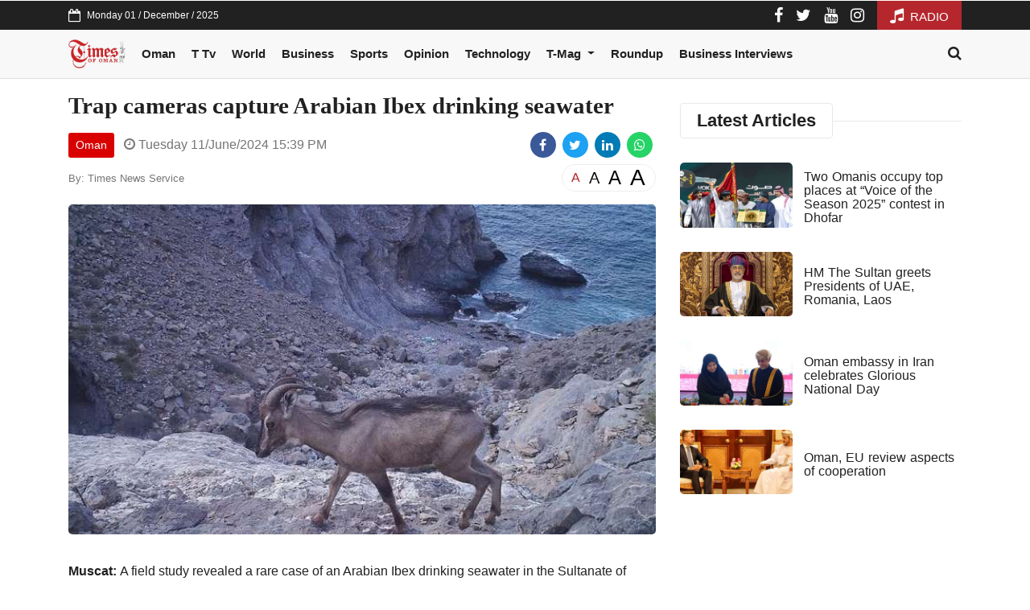

--- FILE ---
content_type: text/html; charset=UTF-8
request_url: https://cdn-1.timesofoman.com/article/146571-trap-cameras-capture-arabian-ibex-drinking-seawater
body_size: 7889
content:
<!DOCTYPE html><html lang="en"><head><meta charset="utf-8" /><meta name="csrf-token" content="YFdLZybm7nuMHrDIL5GnbB3iM6C72cYUcofrlYs3" /><meta name="viewport" content="width=device-width, initial-scale=1, shrink-to-fit=no" /><meta http-equiv="X-UA-Compatible" content="IE=edge,chrome=1" /><meta name="author" content="Bitwize - http://bitwize.com.lb" /><meta name="generator" content="Bitwize - http://bitwize.com.lb" /><link rel="dns-prefetch" href="//www.google-analytics.com"/><link rel="preconnect" href="//www.google-analytics.com" crossorigin /><link rel="dns-prefetch" href="//fonts.googleapis.com" /><link rel="preconnect" href="//fonts.gstatic.com" crossorigin /><link rel="dns-prefetch" href="//shabiba.s3-eu-central-1.amazonaws.com/" /><link rel="preconnect" href="//shabiba.s3-eu-central-1.amazonaws.com/" crossorigin /><link rel="dns-prefetch" href="//shabiba.eu-central-1.linodeobjects.com" /><link rel="preconnect" href="//shabiba.eu-central-1.linodeobjects.com"/ crossorigin /><title>Trap cameras capture Arabian Ibex drinking seawater - Times of Oman</title><meta name="description" content="The Arabian Ibex drinks seawater for only 2-3 seconds from large pools on the rocky shore between the tides and not directly from seawater"><meta name="keywords" content="times of oman, world news, latest news, breaking news, oman news, news oman, oman news agency, ona, muscat daily, oman, muscat, oman observer, Times of Oman newspaper, News in oman, oman time now, expats in oman, expats"><link rel="canonical" href="https://m.timesofoman.com/article/146571-trap-cameras-capture-arabian-ibex-drinking-seawater"/><meta name="robots" content="index,follow"><meta property="og:title" content="Trap cameras capture Arabian Ibex drinking seawater" /><meta property="og:description" content="The Arabian Ibex drinks seawater for only 2-3 seconds from large pools on the rocky shore between the tides and not directly from seawater" /><meta property="og:url" content="https://m.timesofoman.com/article/146571-trap-cameras-capture-arabian-ibex-drinking-seawater" /><meta property="og:type" content="website" /><meta property="og:site_name" content="Times of Oman" /><meta property="og:image" content="https://shabiba.eu-central-1.linodeobjects.com/2024/06/1718105944-1718105943-aw3lp9wvxhnb-700x400.jpg" /><meta name="twitter:card" content="summary_large_image" /><meta name="twitter:site" content="@BitwizeGroup" /><meta name="twitter:title" content="Trap cameras capture Arabian Ibex drinking seawater" /><meta name="twitter:description" content="The Arabian Ibex drinks seawater for only 2-3 seconds from large pools on the rocky shore between the tides and not directly from seawater" /><meta name="twitter:images0" content="https://shabiba.eu-central-1.linodeobjects.com/2024/06/1718105944-1718105943-aw3lp9wvxhnb-700x400.jpg" /><link rel="alternate" type="application/rss+xml" href="https://timesofoman.com/feed/oman" /><link rel="icon" href="https://m.timesofoman.com/assets/img/favicon.png?v=4"><link rel="stylesheet" href="/assets/front/app.css?id=304db4031e783ce38a22" /><style>.navSticky{background:#eee !important;border-color:#eee !important}@media (min-width: 992px){.navbar-expand-lg .navbar-nav .nav-link{padding-right:10px;padding-left:10px;font-size:13px}}@media (min-width: 1200px){.navbar-expand-lg .navbar-nav .nav-link{padding-right:10px;padding-left:10px;font-size:15px}}@media (min-width: 1400px){.navbar-expand-lg .navbar-nav .nav-link{padding-right:1.1rem;padding-left:1.1rem;font-size:15px}}</style><style>.spk-header{text-align:left !important}.font-resizer{cursor:pointer}.font-resizer:hover{opacity:0.65}.font-resizer.active{color:#b5272d}#__content__.fs16, #__content__.fs16
*{font-size:16px !important}#__content__.fs20, #__content__.fs20
*{font-size:20px !important}#__content__.fs24, #__content__.fs24
*{font-size:24px !important}#__content__.fs28, #__content__.fs28
*{font-size:28px !important}</style><style>.breaking-news .ticker.owl-theme .owl-nav .owl-next,
.breaking-news .ticker.owl-theme .owl-nav .owl-prev{transform:scaleX(-1)}.h-scroll{overflow-x:auto !important}@media (min-width: 768px) and (max-width: 1199px){.main-head
.post{display:inline-block}.main-head .post:nth-child(2){margin-left:15px}.main-head .post:nth-child(4){margin:0
15px}}.post .post-img{background:#e8e8e8 !important}header.title
.h2{color:var(--dark);font-size:22px;font-weight:700;margin:0;padding:10px
20px;line-height:1;border-radius:4px;border:1px
solid #e8e8e8}</style> <script type="application/ld+json">{"@context":"https://schema.org/","@type":"WebSite","name":"Times of Oman","url":"https://timesofoman.com/","potentialAction":{"@type":"SearchAction","target":"https://timesofoman.com/search?search={search_term_string}","query-input":"required name=search_term_string"}}</script>  <script defer>(function(c,l,a,r,i,t,y){c[a]=c[a]||function(){(c[a].q=c[a].q||[]).push(arguments)};t=l.createElement(r);t.async=1;t.src="https://www.clarity.ms/tag/"+i+"?ref=bwt";y=l.getElementsByTagName(r)[0];y.parentNode.insertBefore(t,y);})(window,document,"clarity","script","647a0u4pm5");</script> <script async src="https://securepubads.g.doubleclick.net/tag/js/gpt.js"></script> <script>window.googletag=window.googletag||{cmd:[]};googletag.cmd.push(function(){googletag.defineSlot('/35796962/TimesOfOman_Desktop_EN/Web_Leaderboard2',[728,90],'div-gpt-ad-1598517415944-0').setTargeting('ShabibaSections',['Oman']).addService(googletag.pubads());googletag.pubads().enableSingleRequest();googletag.pubads().collapseEmptyDivs();googletag.enableServices();});</script> <script>window.googletag=window.googletag||{cmd:[]};googletag.cmd.push(function(){googletag.defineSlot('/35796962/TimesOfOman_Desktop_EN/Web_MPU_InArticles',[300,250],'div-gpt-ad-1598515589655-0').setTargeting('ShabibaSections',['Oman']).addService(googletag.pubads());googletag.pubads().enableSingleRequest();googletag.pubads().collapseEmptyDivs();googletag.enableServices();});</script> <script>window.googletag=window.googletag||{cmd:[]};googletag.cmd.push(function(){googletag.defineSlot('/35796962/TimesOfOman_Desktop_EN/Web_HalfPage_InArticles',[300,600],'div-gpt-ad-1598515271964-0').setTargeting('ShabibaSections',['Oman']).addService(googletag.pubads());googletag.pubads().enableSingleRequest();googletag.pubads().collapseEmptyDivs();googletag.enableServices();});</script> </head><body class="ltr"><div id="appad-692d91f42b77c" class="" style='width: 1px; height: 1px;'><div id='div-gpt-ad-1598470137348-0'> <script>googletag.cmd.push(function(){googletag.display('div-gpt-ad-1598470137348-0');});</script> </div></div>
<header class="navigation"><div class="bg-dark color-white d-none d-md-block"><div class="container"><div class="d-flex justify-content-between align-items-center"><div class="d-flex align-items-center">
<i class="fa fa-calendar-o"></i>
<span class="ml-2 fs-12">Monday 01 / December / 2025</span></div><div class="d-flex align-items-center lh-1"><ul class="social-ids"><li class="d-inline-block ml-3">
<a rel="nofollow" href="https://www.facebook.com/timesofoman" target="_blank" class="color-white fs-20">
<i class="fa fa-facebook"></i>
</a></li><li class="d-inline-block ml-3">
<a rel="nofollow" href="https://twitter.com/timesofoman" target="_blank" class="color-white fs-20">
<i class="fa fa-twitter"></i>
</a></li><li class="d-inline-block ml-3">
<a rel="nofollow" href="https://www.youtube.com/user/timesofomanonline" target="_blank" class="color-white fs-20">
<i class="fa fa-youtube"></i>
</a></li><li class="d-inline-block ml-3">
<a rel="nofollow" href="https://instagram.com/timesofoman/" target="_blank" class="color-white fs-20">
<i class="fa fa-instagram"></i>
</a></li></ul><a class="fs-15 ml-3 bg-red color-white px-3 py-2" href="https://app.tfm.om">
<i class="fa fa-music fs-20 mr-1"></i>
RADIO
</a></div></div></div></div><div id="appad-692d91f42b887" class=""><div class="d-none d-md-block" style="position: relative;"><div style=""><div class="appad mx-auto d-flex align-items-center justify-content-center "
><div id='div-gpt-ad-1598517015549-0'> <script>googletag.cmd.push(function(){googletag.display('div-gpt-ad-1598517015549-0');});</script> </div></div></div></div></div><div class="bg-white d-lg-none"><div class="container"><div class="d-flex justify-content-between align-items-center py-1"><div>
<a href="/" class="py-2 py-md-0 d-inline-block">
<img src="https://m.timesofoman.com/assets/img/logo.svg" alt="Times of Oman" class="logo" />
</a></div><a href="#" class="nav-toggler d-md-none" data-toggle="collapse" data-target="#mainNav" aria-expanded="false">
<svg viewBox="0 0 50 50" fill="#000000" style="width:36px; height: 36px;">
<path d="M 2 14 L 2 16 L 48 16 L 48 14 Z M 2 24 L 2 26 L 48 26 L 48 24 Z M 2 34 L 2 36 L 48 36 L 48 34 Z M 17.8125 41 C 17.433594 41.058594 17.121094 41.328125 17.007813 41.691406 C 16.894531 42.058594 17 42.457031 17.28125 42.71875 L 24.28125 49.71875 C 24.46875 49.914063 24.730469 50.023438 25 50.023438 C 25.269531 50.023438 25.53125 49.914063 25.71875 49.71875 L 32.71875 42.71875 C 33.015625 42.433594 33.105469 41.992188 32.945313 41.613281 C 32.789063 41.234375 32.410156 40.992188 32 41 L 18 41 C 17.96875 41 17.9375 41 17.90625 41 C 17.875 41 17.84375 41 17.8125 41 Z M 20.4375 43 L 29.5625 43 L 25 47.5625 Z" fill="#000000"/>
</svg>
</a></div></div></div><nav class="navbar navbar-expand-lg navbar-light bg-menu py-0 border-bottom"><div class="collapse navbar-collapse px-0 py-2" id="mainNav"><div class="container"><div class="d-flex align-items-start align-items-md-center mx-3 mx-md-0 fw"><ul class="navbar-nav mr-auto"><li class="nav-item d-none d-lg-inline-block">
<a href="https://m.timesofoman.com" class="nav-link py-1">
<img src="https://m.timesofoman.com/assets/img/logo.svg" alt="Times of Oman" style="max-height: 36px;" />
</a></li><li class="nav-item">
<a class="nav-link" href="/category/oman">Oman</a></li><li class="nav-item">
<a class="nav-link" href="/category/timestv">T Tv</a></li><li class="nav-item">
<a class="nav-link" href="/category/world">World</a></li><li class="nav-item">
<a class="nav-link" href="/category/business">Business</a></li><li class="nav-item">
<a class="nav-link" href="/category/sports">Sports</a></li><li class="nav-item">
<a class="nav-link" href="/category/opinion">Opinion</a></li><li class="nav-item">
<a class="nav-link" href="/category/technology">Technology</a></li><li class="nav-item dropdown">
<a class="nav-link dropdown-toggle" href="#" id="navbarDropdown" data-toggle="dropdown">
T-Mag
</a><div class="dropdown-menu">
<a class="dropdown-item" href="/category/t-mag">T-Mag</a>
<a class="dropdown-item" href="/category/lifestyle">Lifestyle</a>
<a class="dropdown-item" href="/category/ramadan">Ramadan</a></div></li><li class="nav-item">
<a class="nav-link" href="/category/roundup">Roundup</a></li><li class="nav-item">
<a class="nav-link" href="/category/business-interviews">Business Interviews</a></li></ul>
<a href="#" class="pt-2 pt-md-0" onclick="openSearch()">
<i class="fa fa-search fs-18 color-dark"></i>
</a></div></div></div>
</nav><div class="stickyContent"></div>
</header><div class="container"><div class="row"><div class="col-12 col-lg-8"><div class="post-single"><h1 class="my-3">Trap cameras capture Arabian Ibex drinking seawater</h1><div class="row align-items-center mb-2"><div class="col-12 col-lg-7 mb-2 mb-lg-0">
<a href="/category/oman"
class="color-white btn btn-sm mr-1"
style="background-color: #D90000;"
>
Oman
</a>
<span class="text-muted">
<i class="fa fa-clock-o ml-1"></i>
Tuesday 11/June/2024 15:39 PM
</span></div><div class="col-12 col-lg-5 text-center text-lg-right"><div id="social-links"><ul><li>
<a rel="nofollow" href="https://www.facebook.com/sharer/sharer.php?u=https://timesofoman.com/a/146571" target="_blank" class="social-links-button social-links-facebook bg-facebook">
<span class="fa fa-facebook"></span>
</a></li><li>
<a rel="nofollow" href="https://twitter.com/intent/tweet?text=Trap+cameras+capture+Arabian+Ibex+drinking+seawater&url=https://timesofoman.com/a/146571" target="_blank" class="social-links-button social-links-twitter bg-twitter">
<span class="fa fa-twitter"></span>
</a></li><li>
<a rel="nofollow" href="http://www.linkedin.com/shareArticle?mini=true&url=https://timesofoman.com/a/146571&title=Trap+cameras+capture+Arabian+Ibex+drinking+seawater&summary=" target="_blank" class="social-links-button social-links-linkedin bg-linkedin">
<span class="fa fa-linkedin"></span>
</a></li><li>
<a rel="nofollow" href="https://api.whatsapp.com/send?text=https://timesofoman.com/a/146571" target="_blank" class="social-links-button social-links-whatsapp bg-whatsapp">
<span class="fa fa-whatsapp"></span>
</a></li></ul></div></div></div><div class="mb-3" style="display: flex; align-items: center; justify-content: space-between;"><div class=" text-muted fs-13">
By: Times News Service</div><div style="display: flex; align-items: center; border: 1px solid #eee; border-radius: 9999px; padding: 0 6px;">
<button type="button"
style="padding: 0 6px; font-size: 16px; margin-left: -1px; display: flex; align-items: center; justify-content: center; height: 32px;"
data-fs="16"
class="font-resizer"
id="font-resizer-16"
>
A
</button>
<button type="button"
style="padding: 0 6px; font-size: 20px; margin-left: -1px; display: flex; align-items: center; justify-content: center; height: 32px;"
data-fs="20"
class="font-resizer"
id="font-resizer-20"
>
A
</button>
<button type="button"
style="padding: 0 6px; font-size: 24px; margin-left: -1px; display: flex; align-items: center; justify-content: center; height: 32px;"
data-fs="24"
class="font-resizer"
id="font-resizer-24"
>
A
</button>
<button type="button"
style="padding: 0 6px; font-size: 28px; margin-left: -1px; display: flex; align-items: center; justify-content: center; height: 32px;"
data-fs="28"
class="font-resizer"
id="font-resizer-28"
>
A
</button></div></div><div class="post-single-img">
<img src="https://shabiba.eu-central-1.linodeobjects.com/2024/06/1718105944-1718105943-aw3lp9wvxhnb-700x400.jpg" alt="Trap cameras capture Arabian Ibex drinking seawater" /></div><div class="mb-3"></div><div id="appad-692d91f429f0c" class="mb-3"><div class="d-none d-md-block" style="position: relative;"><div style=""><div class="appad mx-auto d-flex align-items-center justify-content-center "
><div id='div-gpt-ad-1598517415944-0'> <script>googletag.cmd.push(function(){googletag.display('div-gpt-ad-1598517415944-0');});</script> </div></div></div></div></div><div>
<button id="TTS_ROOT" style="display: none; align-items: center; gap: 12px; padding: 4px 20px; color: #b5272d; border-radius: 50px; border: 2px solid #b5272d; margin-bottom: 10px;">
</button></div><div class="mb-5 post-details"><div id="__content__"><div><b>Muscat: </b>A field study revealed a rare case of an Arabian Ibex drinking seawater in the Sultanate of Oman .</div><div>The field study carried out by a research team from the Environmental Conservation Office at the Environment Authority to track the spread of the Arabian Ibex (Tahr) in the Ras Abu Dawood area in the Muscat Governorate demonstrated the ability of the Arabian Tahr to drink seawater.</div><div>They were monitored by camera traps on three different occasions.</div><div></div><div>HH Sayyid Taimur bin Abdullah Al Said, an environmental systems specialist at the Environment Authority , said that the consumption of seawater is a rare occurrence among land animals.</div><div></div><div>"We collected and analysed camera trap data from the study site at a beach characterised by being an isolated area in Ras Abu Dawood in Muscat Governorate, as the availability of fresh water at the site is limited and the average annual rainfall is 117.2 mm, most of which falls during the winter, and the region also experiences hot climate in summer," he said.</div><div></div><div>Sayyid Taimur added that the Arabian Ibex (Arabitragus jayakari) is considered an important wildlife in the Sultanate of Oman. It is a small mountain goat that belongs to the Bovidae family, and is endemic to the Al Hajar mountain range in the Arabian Peninsula (from the head of the Musandam Governorate to Ras Al Hadd in the South Al Sharqiyah Governorate), where it is considered the original and only home to the Arabian Ibex in the world.</div><div></div><div>Sayyid Taimur Al Said pointed out that this type of animal lives in steep and rugged habitats, and is often found at altitudes ranging between 400 metres and 1,200 metres.</div><div></div><div>The previous studies carried out by the Environmental Conservation Office pointed out that the region does not only contain the Arabian Ibex, but other species also live in it, such as the Arabian Gazelle, Arabian Wolf, Lynx, Wild Cat, Red Fox, and Mountain Fox.</div><div></div><div>The specialist at the Environment Authority explained that the study proved the ability of the Arabian Ibex to drink sea water, due to lack of fresh water in the Ras Abu Dawood area, in addition to confirming the hypothesis that this species uses seawater as a nutritional supplement due to lack of sodium and minerals.</div><div></div><div></div><div>He pointed out that the Ibex was monitored through two cameras, the first monitored the male Ibex, and the second monitored the female and baby Ibex.</div><div></div><div></div><div>The Arabian Ibex drinks seawater for only 2-3 seconds from large pools on the rocky shore between the tides and not directly from seawater.</div><div></div><div>The specialist at the authority stressed that it is important to preserve the behavioural diversity that expresses the Arabian Ibex, similar to the genetic diversity that provides behavioural diversity for endangered species in order to adapt and survive in arid environments.</div><div></div><div>This and other behaviours may help the Arabian Ibex cope with expected future environmental changes in the region.</div><div>It is noteworthy that this environmental study was published in the peer-reviewed journal Arid Environments via the science direct website which publishes international scientific papers and research in various fields, including those on environment.</div><div>--</div><div></div><div></div><div></div><div class="JC-WIDGET-DMROOT" data-widget-id="582934efed9b9f0117c1babf22b69a3d"></div> <script type="text/javascript" async="async" src="https://static.jubnaadserve.com/api/widget.js"></script> <div class="JC-WIDGET-DMROOT" data-widget-id="ddd3a32dcb3093008716ce5cfd6292da"></div> <script type="text/javascript" async="async" src="https://static.jubnaadserve.com/api/widget.js"></script> </div></div><div class="my-3 h-scroll tags-list mb-3"></div></div></div><aside class="col-12 col-lg-4"><div class="sticky--"><div class="mb-3"><div class="mb-3">
<header class="title"><div class="h2">Latest Articles</div></header><div class="mb-2">
<article class="post horizontal  " data-id="165696" data-url="/article/165696-two-omanis-occupy-top-places-at-voice-of-the-season-2025-contest-in-dhofar"><div class="post-img">
<img class="--lazy--" src="https://shabiba.eu-central-1.linodeobjects.com/2025/12/1764593848-1764593848-yiusamhynkrq-700x400.jpg" data-alt="Two Omanis occupy top places at “Voice of the Season 2025” contest in Dhofar"></div><div class="post-body"><div class="post-title">
<a href="/article/165696-two-omanis-occupy-top-places-at-voice-of-the-season-2025-contest-in-dhofar">
Two Omanis occupy top places at “Voice of the Season 2025” contest in Dhofar
</a></div></div>
</article></div><div class="mb-2">
<article class="post horizontal  " data-id="165695" data-url="/article/165695-hm-the-sultan-greets-presidents-of-uae-romania-laos-1"><div class="post-img">
<img class="--lazy--" src="https://shabiba.eu-central-1.linodeobjects.com/2025/12/1764593485-1764593484-gtqv9em253gp-700x400.jpg" data-alt="HM The Sultan greets Presidents of UAE, Romania, Laos"></div><div class="post-body"><div class="post-title">
<a href="/article/165695-hm-the-sultan-greets-presidents-of-uae-romania-laos-1">
HM The Sultan greets Presidents of UAE, Romania, Laos
</a></div></div>
</article></div><div class="mb-2">
<article class="post horizontal  " data-id="165694" data-url="/article/165694-oman-embassy-in-iran-celebrates-glorious-national-day"><div class="post-img">
<img class="--lazy--" src="https://shabiba.eu-central-1.linodeobjects.com/2025/12/1764593324-1764593323-i07dxqsyvogd-700x400.jpg" data-alt="Oman embassy in Iran celebrates Glorious National Day"></div><div class="post-body"><div class="post-title">
<a href="/article/165694-oman-embassy-in-iran-celebrates-glorious-national-day">
Oman embassy in Iran celebrates Glorious National Day
</a></div></div>
</article></div><div class="mb-2">
<article class="post horizontal  " data-id="165693" data-url="/article/165693-oman-eu-review-aspects-of-cooperation"><div class="post-img">
<img class="--lazy--" src="https://shabiba.eu-central-1.linodeobjects.com/2025/12/1764593227-1764593227-3t6i2gcvucby-700x400.jpg" data-alt="Oman, EU review aspects of cooperation"></div><div class="post-body"><div class="post-title">
<a href="/article/165693-oman-eu-review-aspects-of-cooperation">
Oman, EU review aspects of cooperation
</a></div></div>
</article></div></div><div id="appad-692d91f42aaec" class="mb-4"><div class="d-none d-md-block" style="position: relative;"><div style=""><div class="appad mx-auto d-flex align-items-center justify-content-center "
><div id='div-gpt-ad-1598515589655-0'> <script>googletag.cmd.push(function(){googletag.display('div-gpt-ad-1598515589655-0');});</script> </div></div></div></div></div><div id="appad-692d91f42ae21" class=""><div class="d-none d-md-block" style="position: relative;"><div style=""><div class="appad mx-auto d-flex align-items-center justify-content-center "
><div id='div-gpt-ad-1598515271964-0'> <script>googletag.cmd.push(function(){googletag.display('div-gpt-ad-1598515271964-0');});</script> </div></div></div></div></div></div></div>
</aside></div></div><div class="bg-gray-100 border-top py-3 mt-4"><div class="container"><div class="row align-items-center justify-content-center"><div class="col-12">
<a href="https://app.tfm.om/"
target="_blank"
class="d-inline-block rounded bg-white px-4 py-3 border ml-2 d-block d-lg-inline-block mb-2 mb-lg-0 text-center"
rel="nofollow"
>
<img src="https://m.timesofoman.com/assets/img/top-icons/fm.png" style="height: 50px;"  alt="Times of Oman" />
</a>
<a href="https://timesofoman.com/category/t-mag"
target="_blank"
class="d-inline-block rounded bg-white px-4 py-3 border ml-2 d-block d-lg-inline-block mb-2 mb-lg-0 text-center"
rel="nofollow"
>
<img src="https://m.timesofoman.com/assets/img/top-icons/tmag.png" style="height: 50px;"  alt="Times of Oman" />
</a>
<a href="/advertise"
target="_blank"
class="d-inline-block rounded bg-white px-4 py-3 border ml-2 d-block d-lg-inline-block mb-2 mb-lg-0 text-center"
rel="nofollow"
>
<img src="https://m.timesofoman.com/assets/img/top-icons/eshhar.png" style="height: 50px;"  alt="Times of Oman" />
</a></div></div></div></div><div class="bg-gray-200 border-top footer"><div class="container"><div class="row align-items-end py-3"><div class="col-12 col-lg-8"><ul class="footer-links"><li><a href="/category/oman">Oman</a></li><li><a href="/category/timestv">Times Tv</a></li><li><a href="/category/world">World</a></li><li><a href="/category/business">Business</a></li><li><a href="/category/sports">Sports</a></li><li><a href="/category/opinion">Opinion</a></li><li><a href="/category/technology">Technology</a></li><li><a href="/category/t-mag">T Mag</a></li><li><a href="/category/omanpride">#OmanPride</a></li><li><a href="/category/lifestyle">Lifestyle</a></li><li><a href="/category/roundup">Roundup</a></li></ul></div><div class="col-12 col-lg-4 text-center text-lg-right d-none d-lg-block"><img src="https://m.timesofoman.com/assets/img/logo.svg" alt="Times of Oman" class="footer-logo" /></div></div></div><div class="bg-dark py-3 color-white fs-13"><div class="container"><div class="row align-items-center"><div class="col-12 col-lg-6 mb-3 mb-lg-0">
<a href="/about" class="mr-4 color-white">About Us .</a>
<a href="/advertise" class="mr-4 color-white">Advertising .</a>
<a href="/contact-us" class="mr-4 color-white">Contact Us .</a><div class="fs-12 mt-2 color-light">
Copyright 2025 Muscat Media Group. Times of Oman is not responsible for the content of external internet sites. <a href="https://bitwize.ae" target="_blank" class="text-muted mr-2">Bitwize ™</a></div></div><div class="col-12 col-lg-6 text-center text-lg-right"><ul class="social-ids"><li class="d-inline-block ml-2">
<a rel="nofollow"
href="https://www.facebook.com/timesofoman"
target="_blank"
class="color-white bg-facebook fs-24 d-flex align-items-center justify-content-center"
style="width: 36px; height: 36px; border-radius: 18px;"
>
<i class="fa fa-facebook"></i>
</a></li><li class="d-inline-block ml-2">
<a rel="nofollow"
href="https://twitter.com/timesofoman"
target="_blank"
class="color-white bg-twitter fs-24 d-flex align-items-center justify-content-center"
style="width: 36px; height: 36px; border-radius: 18px;"
>
<i class="fa fa-twitter"></i>
</a></li><li class="d-inline-block ml-2">
<a rel="nofollow"
href="https://www.youtube.com/user/timesofomanonline"
target="_blank"
class="color-white bg-youtube fs-24 d-flex align-items-center justify-content-center"
style="width: 36px; height: 36px; border-radius: 18px;"
>
<i class="fa fa-youtube"></i>
</a></li><li class="d-inline-block ml-2">
<a rel="nofollow"
href="https://instagram.com/timesofoman/"
target="_blank"
class="color-white bg-instagram fs-24 d-flex align-items-center justify-content-center"
style="width: 36px; height: 36px; border-radius: 18px;"
>
<i class="fa fa-instagram"></i>
</a></li></ul></div></div></div></div></div><div id="search-overlay">
<span class="closebtn" onclick="closeSearch()">
<svg class="icon icon--sm" viewBox="0 0 24 24">
<g fill="none" stroke="currentColor" stroke-miterlimit="10" stroke-width="2">
<line x1="3" y1="3" x2="21" y2="21" />
<line x1="21" y1="3" x2="3" y2="21" />
</g>
</svg>
</span><div class="content"><form action="/search" method="GET">
<input type="text" placeholder="Search..." name="search">
<button type="submit">
<svg class="icon" viewBox="0 0 24 24">
<g stroke-linecap="square" stroke-linejoin="miter" stroke-width="2" stroke="currentColor" fill="none" stroke-miterlimit="10">
<line x1="22" y1="22" x2="15.656" y2="15.656"></line>
<circle cx="10" cy="10" r="8"></circle>
</g>
</svg>
</button></form></div></div><div id="BE_TOO_1X1"> <script>window.googletag=window.googletag||{cmd:[]};googletag.cmd.push(function(){googletag.defineSlot('/35796962/BE_TOO_1X1',[1,1],'BE_TOO_1X1').addService(googletag.pubads());googletag.pubads().set('page_url','timesofoman.com');googletag.enableServices();googletag.display('BE_TOO_1X1');});</script> </div> <script src="/assets/front/app.js?id=850b390ec282ad9cc2aa"></script> <script type="text/javascript" class="teads" async="true" src="https://a.teads.tv/page/75580/tag"></script> <script>jQuery(document).ready(function($){const fs=localStorage.getItem("fs")||"16";$(".font-resizer").removeClass("active");$("#font-resizer-"+fs).addClass("active");$('#__content__').removeClass().addClass("fs"+fs)
$(".font-resizer").on("click",function(){var el=$(this),_fs=el.data('fs')||"16";localStorage.setItem("fs",_fs);$(".font-resizer").removeClass("active");el.addClass("active");$('#__content__').removeClass().addClass("fs"+_fs)});});</script> <script type="module">import("https://storage.googleapis.com/speechify-api-cdn/speechifyapi.min.mjs").then(async(speechifyWidget)=>{const config={rootElement:document.getElementById("__content__"),useSpeechifyRoot:false,visibility:{showWidget:false,maximizeWidget:true,showWidgetOnPlay:true,showInlinePlayer:false,},customStyles:{primaryColor:'#b5272d',widget:{marginTop:'0px',},inlinePlayer:{marginTop:'-46px',marginBottom:'10px',padding:'2px 5px 2px 2px'},inlinePlayerHeader:{display:'none'}},defaultVoice:"Stephanie",};const widget=speechifyWidget.makeSpeechifyExperience(config);await widget.mount();const texts={play:`<i class="fa fa-play"></i><span>Listen</span>`,pause:`<i class="fa fa-pause"></i><span>Pause</span>`,loading:`<i class="fa fa-spinner fa-spin"></i><span>loading...</span>`}
const TTS=document.getElementById('TTS_ROOT')
TTS.innerHTML=texts.play
TTS.style.display='inline-flex'
let status='idle'
let progressPercent=0
widget.addEventListener(async(event,playerState)=>{progressPercent=event.progressPercent
if(event.type==='play'){TTS.innerHTML=texts.pause
status=event.type}else if(event.type==='words-loading'){TTS.innerHTML=texts.loading
status=event.type}
else if(event.type==='progress'){TTS.innerHTML=texts.pause
status=event.type}
else if(event.type==='progress-finished'){TTS.innerHTML=texts.play
status=event.type}else if(event.type==='pause'){TTS.innerHTML=texts.play
status=event.type}});TTS.addEventListener('click',async()=>{if(status==='idle'){await widget.play()}else if(status==='progress-finished'){await widget.play()}
else if(status==='progress'){await widget.pause()}
else if(status==='pause'){await widget.goTo(progressPercent)
await widget.play()}})});</script>  <script async src="https://www.googletagmanager.com/gtag/js?id=UA-36328742-1"></script> <script>window.dataLayer=window.dataLayer||[];function gtag(){dataLayer.push(arguments);}
gtag('js',new Date());gtag('config','UA-36328742-1');</script>  <script defer type="text/javascript">_atrk_opts={atrk_acct:"pUuXo1IWhd10Ug",domain:"timesofoman.com",dynamic:true};(function(){var as=document.createElement('script');as.type='text/javascript';as.async=true;as.src="https://certify-js.alexametrics.com/atrk.js";var s=document.getElementsByTagName('script')[0];s.parentNode.insertBefore(as,s);})();</script> <noscript><img src="https://certify.alexametrics.com/atrk.gif?account=pUuXo1IWhd10Ug" style="display:none" height="1" width="1" alt="" /></noscript>
 <script async src="https://www.googletagmanager.com/gtag/js?id=UA-97434832-1"></script> <script>window.dataLayer=window.dataLayer||[];function gtag(){dataLayer.push(arguments);}
gtag('js',new Date());gtag('config','UA-97434832-1');</script> </body></html>

--- FILE ---
content_type: text/html; charset=utf-8
request_url: https://www.google.com/recaptcha/api2/aframe
body_size: 267
content:
<!DOCTYPE HTML><html><head><meta http-equiv="content-type" content="text/html; charset=UTF-8"></head><body><script nonce="51GqSn_yyBDCrg29dB6vRw">/** Anti-fraud and anti-abuse applications only. See google.com/recaptcha */ try{var clients={'sodar':'https://pagead2.googlesyndication.com/pagead/sodar?'};window.addEventListener("message",function(a){try{if(a.source===window.parent){var b=JSON.parse(a.data);var c=clients[b['id']];if(c){var d=document.createElement('img');d.src=c+b['params']+'&rc='+(localStorage.getItem("rc::a")?sessionStorage.getItem("rc::b"):"");window.document.body.appendChild(d);sessionStorage.setItem("rc::e",parseInt(sessionStorage.getItem("rc::e")||0)+1);localStorage.setItem("rc::h",'1764629186849');}}}catch(b){}});window.parent.postMessage("_grecaptcha_ready", "*");}catch(b){}</script></body></html>

--- FILE ---
content_type: image/svg+xml
request_url: https://m.timesofoman.com/assets/img/logo.svg
body_size: 58305
content:
<svg height="102" viewBox="0 0 201 102" width="201" xmlns="http://www.w3.org/2000/svg" xmlns:xlink="http://www.w3.org/1999/xlink"><image fill="none" height="102" width="201" xlink:href="[data-uri]"/></svg>